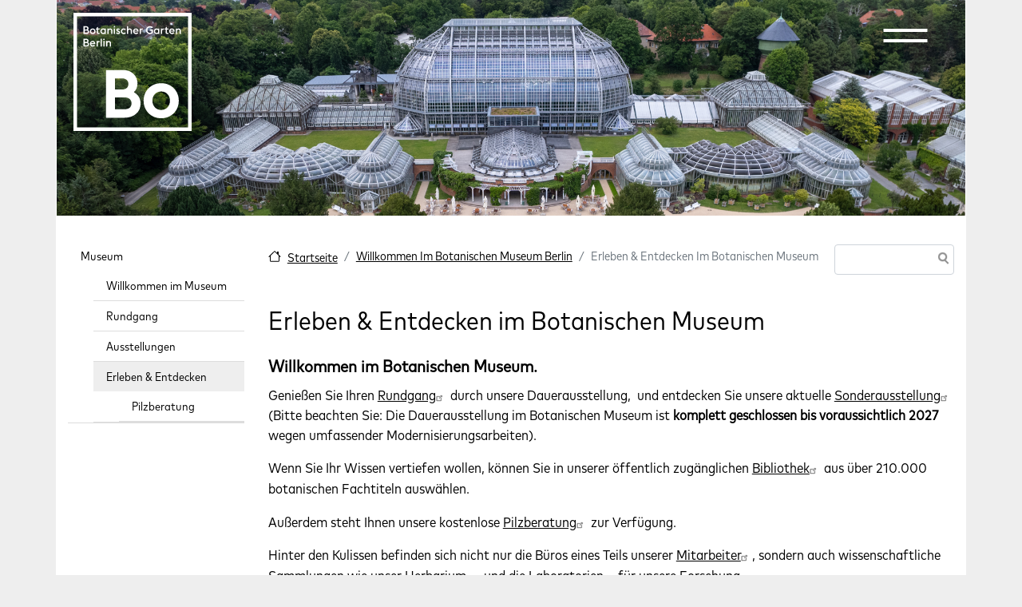

--- FILE ---
content_type: text/html; charset=UTF-8
request_url: https://www.bo.berlin/de/museum/erleben-entdecken-im-botanischen-museum
body_size: 10984
content:
<!DOCTYPE html>
<html lang="de" dir="ltr" prefix="og: https://ogp.me/ns#">
  <head>
	<meta charset="utf-8" />
<style>#block-boberlin-barrio-cheeseburgermenu, #block-boberlin-barrio-cheeseburgermenutrigger {--cheese-aside-bg-color: rgba( 36, 148, 219, 1);--cheese-aside-text-color: rgba( 255, 255, 255, 1);--cheese-main-bg-color: rgba( 255, 255, 255, 1);--cheese-main-text-color: rgba( 0, 0, 0, 1);--cheese-trigger-color: rgba( 7, 35, 176, 1);--cheese-trigger-bg-color: rgba( 67, 222, 249, 1);--cheese-scrollbar-color: rgba( 180, 245, 253, 1);}</style>
<script>var _paq = _paq || [];(function(){var u=(("https:" == document.location.protocol) ? "https://www.bgbm.org/matomo/" : "http://www.bgbm.org/matomo/");_paq.push(["setSiteId", "1"]);_paq.push(["setTrackerUrl", u+"matomo.php"]);_paq.push(["setDoNotTrack", 1]);if (!window.matomo_search_results_active) {_paq.push(["trackPageView"]);}_paq.push(["setIgnoreClasses", ["no-tracking","colorbox"]]);_paq.push(["enableLinkTracking"]);var d=document,g=d.createElement("script"),s=d.getElementsByTagName("script")[0];g.type="text/javascript";g.defer=true;g.async=true;g.src=u+"matomo.js";s.parentNode.insertBefore(g,s);})();</script>
<meta name="description" content="Willkommen im Botanischen Museum. Genießen Sie Ihren Rundgang durch unsere Dauerausstellung,  und entdecken Sie unsere aktuelle Sonderausstellung (Bitte beachten Sie: Die Dauerausstellung im Botanischen Museum ist komplett geschlossen bis voraussichtlich 2027 wegen umfassender Modernisierungsarbeiten)." />
<link rel="canonical" href="https://www.bo.berlin/de/museum/erleben-entdecken-im-botanischen-museum" />
<meta property="og:site_name" content="Botanischer Garten Berlin" />
<meta property="og:type" content="Seite einfach" />
<meta property="og:url" content="https://www.bo.berlin/de/museum/erleben-entdecken-im-botanischen-museum" />
<meta property="og:description" content="Willkommen im Botanischen Museum. Genießen Sie Ihren Rundgang durch unsere Dauerausstellung,  und entdecken Sie unsere aktuelle Sonderausstellung (Bitte beachten Sie: Die Dauerausstellung im Botanischen Museum ist komplett geschlossen bis voraussichtlich 2027 wegen umfassender Modernisierungsarbeiten)." />
<meta property="og:image" content="https://www.bo.berlin/sites/default/files/botanisches_museum.jpg" />
<meta property="og:image" content="https://www.bo.berlin/sites/default/files/botanisches_museum_dauerausstellung_algenaustellung.jpg" />
<meta property="og:image:url" content="https://www.bo.berlin/sites/default/files/botanisches_museum.jpg" />
<meta property="og:image:url" content="https://www.bo.berlin/sites/default/files/botanisches_museum_dauerausstellung_algenaustellung.jpg" />
<meta property="og:image:secure_url" content="https://www.bo.berlin/sites/default/files/botanisches_museum.jpg" />
<meta property="og:image:secure_url" content="https://www.bo.berlin/sites/default/files/botanisches_museum_dauerausstellung_algenaustellung.jpg" />
<meta property="og:image:type" content="image/jpeg" />
<meta property="og:updated_time" content="2025-12-12T10:16:06+01:00" />
<meta property="article:modified_time" content="2025-12-12T10:16:06+01:00" />
<meta name="Generator" content="Drupal 10 (https://www.drupal.org)" />
<meta name="MobileOptimized" content="width" />
<meta name="HandheldFriendly" content="true" />
<meta name="viewport" content="width=device-width, initial-scale=1, shrink-to-fit=no" />
<meta http-equiv="x-ua-compatible" content="ie=edge" />
<link rel="icon" href="/sites/default/files/favicon-32x32_0.png" type="image/png" />
<link rel="alternate" hreflang="de" href="https://www.bo.berlin/de/museum/erleben-entdecken-im-botanischen-museum" />

	<title>Erleben &amp; Entdecken im Botanischen Museum | Botanischer Garten Berlin</title>
	<link rel="stylesheet" media="all" href="/core/modules/system/css/components/align.module.css?t97ixf" />
<link rel="stylesheet" media="all" href="/core/modules/system/css/components/fieldgroup.module.css?t97ixf" />
<link rel="stylesheet" media="all" href="/core/modules/system/css/components/container-inline.module.css?t97ixf" />
<link rel="stylesheet" media="all" href="/core/modules/system/css/components/clearfix.module.css?t97ixf" />
<link rel="stylesheet" media="all" href="/core/modules/system/css/components/details.module.css?t97ixf" />
<link rel="stylesheet" media="all" href="/core/modules/system/css/components/hidden.module.css?t97ixf" />
<link rel="stylesheet" media="all" href="/core/modules/system/css/components/item-list.module.css?t97ixf" />
<link rel="stylesheet" media="all" href="/core/modules/system/css/components/js.module.css?t97ixf" />
<link rel="stylesheet" media="all" href="/core/modules/system/css/components/nowrap.module.css?t97ixf" />
<link rel="stylesheet" media="all" href="/core/modules/system/css/components/position-container.module.css?t97ixf" />
<link rel="stylesheet" media="all" href="/core/modules/system/css/components/reset-appearance.module.css?t97ixf" />
<link rel="stylesheet" media="all" href="/core/modules/system/css/components/resize.module.css?t97ixf" />
<link rel="stylesheet" media="all" href="/core/modules/system/css/components/system-status-counter.css?t97ixf" />
<link rel="stylesheet" media="all" href="/core/modules/system/css/components/system-status-report-counters.css?t97ixf" />
<link rel="stylesheet" media="all" href="/core/modules/system/css/components/system-status-report-general-info.css?t97ixf" />
<link rel="stylesheet" media="all" href="/core/modules/system/css/components/tablesort.module.css?t97ixf" />
<link rel="stylesheet" media="all" href="/modules/contrib/cheeseburger_menu/css/cheeseburger_menu.css?t97ixf" />
<link rel="stylesheet" media="all" href="/modules/contrib/ckeditor_accordion/css/accordion.frontend.css?t97ixf" />
<link rel="stylesheet" media="all" href="/modules/contrib/extlink/extlink.css?t97ixf" />
<link rel="stylesheet" media="all" href="/core/modules/layout_discovery/layouts/onecol/onecol.css?t97ixf" />
<link rel="stylesheet" media="all" href="/themes/contrib/bootstrap_barrio/css/components/variables.css?t97ixf" />
<link rel="stylesheet" media="all" href="/themes/contrib/bootstrap_barrio/css/components/user.css?t97ixf" />
<link rel="stylesheet" media="all" href="/themes/contrib/bootstrap_barrio/css/components/progress.css?t97ixf" />
<link rel="stylesheet" media="all" href="/themes/contrib/bootstrap_barrio/css/components/node.css?t97ixf" />
<link rel="stylesheet" media="all" href="//cdn.jsdelivr.net/npm/bootstrap@5.2.0/dist/css/bootstrap.min.css" />
<link rel="stylesheet" media="all" href="/themes/custom/boberlin_barrio/css/style.css?t97ixf" />
<link rel="stylesheet" media="all" href="/themes/custom/boberlin_barrio/css/colors.css?t97ixf" />
<link rel="stylesheet" media="all" href="/libraries/bootstrap/dist/css/bootstrap.min.css?t97ixf" />
<link rel="stylesheet" media="all" href="/themes/contrib/bootstrap_barrio/css/components/bootstrap-icons.css?t97ixf" />
<link rel="stylesheet" media="all" href="//use.fontawesome.com/releases/v5.13.0/css/all.css" />
<link rel="stylesheet" media="all" href="/themes/contrib/bootstrap_barrio/css/components/affix.css?t97ixf" />
<link rel="stylesheet" media="all" href="/themes/contrib/bootstrap_barrio/css/components/book.css?t97ixf" />
<link rel="stylesheet" media="all" href="/themes/contrib/bootstrap_barrio/css/components/contextual.css?t97ixf" />
<link rel="stylesheet" media="all" href="/themes/contrib/bootstrap_barrio/css/components/feed-icon.css?t97ixf" />
<link rel="stylesheet" media="all" href="/themes/contrib/bootstrap_barrio/css/components/field.css?t97ixf" />
<link rel="stylesheet" media="all" href="/themes/contrib/bootstrap_barrio/css/components/header.css?t97ixf" />
<link rel="stylesheet" media="all" href="/themes/contrib/bootstrap_barrio/css/components/help.css?t97ixf" />
<link rel="stylesheet" media="all" href="/themes/contrib/bootstrap_barrio/css/components/icons.css?t97ixf" />
<link rel="stylesheet" media="all" href="/themes/contrib/bootstrap_barrio/css/components/image-button.css?t97ixf" />
<link rel="stylesheet" media="all" href="/themes/contrib/bootstrap_barrio/css/components/item-list.css?t97ixf" />
<link rel="stylesheet" media="all" href="/themes/contrib/bootstrap_barrio/css/components/list-group.css?t97ixf" />
<link rel="stylesheet" media="all" href="/themes/contrib/bootstrap_barrio/css/components/media.css?t97ixf" />
<link rel="stylesheet" media="all" href="/themes/contrib/bootstrap_barrio/css/components/page.css?t97ixf" />
<link rel="stylesheet" media="all" href="/themes/contrib/bootstrap_barrio/css/components/search-form.css?t97ixf" />
<link rel="stylesheet" media="all" href="/themes/contrib/bootstrap_barrio/css/components/shortcut.css?t97ixf" />
<link rel="stylesheet" media="all" href="/themes/contrib/bootstrap_barrio/css/components/sidebar.css?t97ixf" />
<link rel="stylesheet" media="all" href="/themes/contrib/bootstrap_barrio/css/components/site-footer.css?t97ixf" />
<link rel="stylesheet" media="all" href="/themes/contrib/bootstrap_barrio/css/components/skip-link.css?t97ixf" />
<link rel="stylesheet" media="all" href="/themes/contrib/bootstrap_barrio/css/components/table.css?t97ixf" />
<link rel="stylesheet" media="all" href="/themes/contrib/bootstrap_barrio/css/components/tabledrag.css?t97ixf" />
<link rel="stylesheet" media="all" href="/themes/contrib/bootstrap_barrio/css/components/tableselect.css?t97ixf" />
<link rel="stylesheet" media="all" href="/themes/contrib/bootstrap_barrio/css/components/tablesort-indicator.css?t97ixf" />
<link rel="stylesheet" media="all" href="/themes/contrib/bootstrap_barrio/css/components/ui.widget.css?t97ixf" />
<link rel="stylesheet" media="all" href="/themes/contrib/bootstrap_barrio/css/components/tabs.css?t97ixf" />
<link rel="stylesheet" media="all" href="/themes/contrib/bootstrap_barrio/css/components/toolbar.css?t97ixf" />
<link rel="stylesheet" media="all" href="/themes/contrib/bootstrap_barrio/css/components/vertical-tabs.css?t97ixf" />
<link rel="stylesheet" media="all" href="/themes/contrib/bootstrap_barrio/css/components/views.css?t97ixf" />
<link rel="stylesheet" media="all" href="/themes/contrib/bootstrap_barrio/css/components/webform.css?t97ixf" />
<link rel="stylesheet" media="all" href="/themes/contrib/bootstrap_barrio/css/components/ui-dialog.css?t97ixf" />
<link rel="stylesheet" media="all" href="/themes/contrib/bootstrap_barrio/css/colors/messages/messages-white.css?t97ixf" />
<link rel="stylesheet" media="all" href="/core/../themes/contrib/bootstrap_barrio/components/breadcrumb/breadcrumb.css?t97ixf" />
<link rel="stylesheet" media="all" href="/core/../themes/contrib/bootstrap_barrio/components/menu/menu.css?t97ixf" />
<link rel="stylesheet" media="print" href="/themes/contrib/bootstrap_barrio/css/print.css?t97ixf" />
<link rel="stylesheet" media="all" href="/sites/default/files/asset_injector/css/anpassungen-5dab46fc67cfa3e9bc3dac7c07fe2225.css?t97ixf" />
<link rel="stylesheet" media="all" href="/sites/default/files/asset_injector/css/boberlin-1b53f020051505124fb2e8320c965459.css?t97ixf" />
<link rel="stylesheet" media="all" href="/sites/default/files/asset_injector/css/book_navi-15966112296ad4d4e7e4a27eda397547.css?t97ixf" />
<link rel="stylesheet" media="all" href="/sites/default/files/asset_injector/css/circle_of_life-c231e269b8c885db147fda6ce7a2ca52.css?t97ixf" />
<link rel="stylesheet" media="all" href="/sites/default/files/asset_injector/css/hidden-2fc5ce87c36df7d6f0a0b2f0e79c25cb.css?t97ixf" />
<link rel="stylesheet" media="all" href="/sites/default/files/asset_injector/css/new_header-5177343b0eeaf90d00e9332f335536de.css?t97ixf" />
<link rel="stylesheet" media="all" href="/sites/default/files/asset_injector/css/ticket_ausblenden-9b68003604825a88d255977d149136c6.css?t97ixf" />

	
	<meta name="viewport" content="width=1140, initial-scale=0.3">
	<style>
	  .container {
		width: 1140px;
		max-width: none !important;
	  }
	
	  .container .container {
		width: unset;
	  }
	</style>
	

  </head>
  <body class="layout-one-sidebar layout-sidebar-first has-featured-top page-node-1387 path-node node--type-page">
	<a href="#main-content" class="visually-hidden-focusable">
	  Direkt zum Inhalt
	</a>
	
	  <div class="dialog-off-canvas-main-canvas" data-off-canvas-main-canvas>
    
<div id="page-wrapper">
  <div id="page">
    <header id="header" class="header" role="banner" aria-label="Kopfzeile der Website">


<div id="boHeader" class="container">
  <div id="boHeaderLeft">
    <div id="boHeaderLeftFU">
        <div id="block-fulogo" class="block-content-basic block block-block-content block-block-contenteed7f91e-c65b-4453-999e-487b28a3f084">
  
    
      <div class="content">
        <div class="layout layout--onecol">
    <div  class="layout__region layout__region--content">
      <div class="block block-layout-builder block-field-blockblock-contentbasicbody">
  
    
      <div class="content">
      
            <div class="clearfix text-formatted field field--name-body field--type-text-with-summary field--label-hidden field__item"><p><a href="http://www.fu-berlin.de/" target="_blank"><img src="https://www.bgbm.org/themes/custom/boberlin_barrio/images/logo_fu.png" alt="Logo Freie Universität Berlin"></a></p>
</div>
      
    </div>
  </div>

    </div>
  </div>

    </div>
  </div>


    </div>
      <div id="boHeaderLeftBo">
        
      </div>  
  </div>
  <div id="boHeaderRight">
    <div id="boHeaderRightNavi">
      
    </div>
    <div id="boHeaderRightExit">
        <section class="row region region-header-form">
    <div id="block-boberlin-barrio-logo" class="block-content-basic block block-block-content block-block-contentd24afd9f-617d-43bc-9862-b8af1b46b783">
  
    
      <div class="content">
        <div class="layout layout--onecol">
    <div  class="layout__region layout__region--content">
      <div class="block block-layout-builder block-field-blockblock-contentbasicbody">
  
    
      <div class="content">
      
            <div class="clearfix text-formatted field field--name-body field--type-text-with-summary field--label-hidden field__item"><svg class="logo-bo" role="img" viewBox="0 0 2048 2048" aria-labelledby="logo-bo"><g pointer-events="bounding-box"><a href="https://bo.berlin"><title id="logo-bo">Botanischer Garten Berlin</title><g fill="#fff" fill-rule="evenodd"><path d="M0 2048h2048V0H0v2048zm61.759-61.795h1924.446V61.759H61.759v1924.446z" /><path d="M565.41 584.782h21.004v-60.186c3.813-11.293 12.052-16.834 22.768-16.834 14.128 0 21.781 11.1 21.781 21.397v55.623h21.013v-55.98c0-24.661-15.087-41.075-38.788-41.075-9.94 0-20.09 3.256-26.774 10.488v-8.96H565.41v95.527zm-47.777 0h21.003v-95.528h-21.003v95.528zm0-114.08h21.013c2.276-2.67 3.447-5.926 3.447-9.154 0-7.654-6.319-13.945-13.936-13.945-7.653 0-13.944 6.291-13.944 13.945 0 3.612 1.335 6.675 3.42 9.153zm-47.769 114.08h21.004V449.14h-21.004v135.642zm-70.125 0h21.013v-64.219c4.197-8.019 12.015-11.466 21.004-11.466 4.005 0 7.653.393 10.515 1.335v-21.955a41.11 41.11 0 00-6.867-.558c-10.323 0-18.562 3.43-24.652 10.69v-9.355h-21.013v95.528zm-68.031-77.77c12.61 0 21.598 6.51 24.076 19.504H306.67c3.448-12.052 13.744-19.504 25.037-19.504zm1.893 79.297c16.834 0 30.778-7.069 38.98-16.606l-14.127-15.115c-4.956 5.569-13.387 10.909-24.853 10.909-14.33 0-25.402-9.18-27.515-22.76H378.9v-5.733c-1.335-30.577-19.111-49.277-45.656-49.277-27.908 0-48.948 21.37-48.948 49.277 0 27.935 21.04 49.305 49.305 49.305zm-137.197-80.047v-36.704h22.924c13.579 0 20.483 8.403 20.483 18.334 0 10.35-6.904 18.37-20.483 18.37h-22.924zm0 57.9v-39.008h29.828c15.27 0 22.732 8.595 22.732 19.696 0 11.1-7.462 19.312-22.732 19.312h-29.828zm-22.156 20.62h51.984c26.179 0 45.07-15.28 45.07-38.981 0-16.807-9.153-27.88-21.753-33.22 8.01-5.734 12.573-14.164 12.573-26.38 0-20.09-15.252-37.061-39.932-37.061h-47.942v135.642zM1774.084 368.074h21.004V307.89c3.813-11.293 12.052-16.835 22.732-16.835 14.164 0 21.818 11.101 21.818 21.397v55.623h20.985v-55.98c0-24.651-15.088-41.074-38.761-41.074-9.967 0-20.09 3.255-26.774 10.497v-8.96h-21.004v95.517zm-68.031-77.77c12.6 0 21.589 6.511 24.067 19.505h-49.113c3.457-12.043 13.753-19.504 25.046-19.504zm1.893 79.297c16.834 0 30.77-7.059 38.98-16.605l-14.136-15.106c-4.947 5.56-13.378 10.9-24.844 10.9-14.329 0-25.402-9.18-27.524-22.76h72.823v-5.733c-1.335-30.578-19.12-49.277-45.665-49.277-27.908 0-48.939 21.37-48.939 49.277 0 27.935 21.031 49.304 49.305 49.304zm-124.377-78.345h13.945v47.795c0 18.142 10.872 29.023 29.215 29.023h18.525V348.79h-13.185c-10.882 0-13.552-4.399-13.552-14.137v-43.397h24.46l4.59-18.7h-29.05V243.89l-21.003 10.323v18.343h-18.535l4.59 18.7zm-68.425 76.818h21.013v-64.218c4.197-8.01 12.015-11.467 21.004-11.467 4.005 0 7.654.394 10.516 1.345V271.77c-2.113-.357-4.39-.549-6.867-.549-10.324 0-18.535 3.42-24.653 10.68v-9.345h-21.013v95.518zm-73.207-18.507c-16.248 0-27.706-12.628-27.706-29.27 0-16.606 11.458-29.243 27.707-29.243 10.524 0 20.29 5.176 25.438 12.994v32.498c-5.148 7.845-14.914 13.02-25.438 13.02zm25.44 18.507h21.003v-95.518h-21.004v7.068c-6.684-5.349-15.472-8.604-25.63-8.604-28.274 0-49.086 21.37-49.086 49.277 0 27.935 20.812 49.304 49.085 49.304 10.16 0 18.947-3.054 25.631-8.403v6.876zm-141.413 1.527c19.12 0 37.262-6.483 49.862-17.355v-63.633h-49.66l-9.766 21.36h37.28v31.364c-7.654 4.783-17.776 7.26-27.716 7.26-26.764 0-46.826-21.204-46.826-48.362 0-27.121 20.062-48.353 46.826-48.353 13.387 0 26.774 5.367 35.15 14.356l14.328-15.691c-12.408-12.967-30.166-19.65-49.478-19.65-38.423 0-69.366 30.165-69.366 69.338 0 39.182 30.943 69.366 69.366 69.366zm-177.32-1.527h20.976v-64.218c4.206-8.01 12.052-11.467 21.04-11.467 4.005 0 7.645.394 10.516 1.345V271.77c-2.112-.357-4.398-.549-6.904-.549-10.323 0-18.525 3.42-24.652 10.68v-9.345h-20.976v95.518zm-68.06-77.77c12.629 0 21.617 6.511 24.095 19.505h-49.112c3.42-12.043 13.743-19.504 25.018-19.504zm1.921 79.297c16.834 0 30.77-7.059 38.981-16.605l-14.137-15.106c-4.983 5.56-13.386 10.9-24.844 10.9-14.329 0-25.402-9.18-27.523-22.76h72.823v-5.733c-1.336-30.578-19.12-49.277-45.693-49.277-27.88 0-48.911 21.37-48.911 49.277 0 27.935 21.03 49.304 49.304 49.304zm-154.954-1.527h20.976V307.89c3.84-11.293 12.052-16.835 22.76-16.835 14.164 0 21.79 11.101 21.79 21.397v55.623h21.004v-55.98c0-24.651-15.079-41.074-38.79-41.074-9.93 0-20.061 3.255-26.764 10.497v-49.085h-20.976v135.642zm-56.601 1.527c15.307 0 27.715-6.282 36.512-15.828l-14.33-14.722c-4.983 5.734-12.243 10.132-22.182 10.132-16.25 0-27.707-12.244-27.707-28.886 0-16.606 11.458-28.85 27.707-28.85 9.94 0 17.2 4.399 22.183 10.123l14.329-14.713c-8.797-9.546-21.205-15.837-36.512-15.837-28.265 0-49.277 21.37-49.277 49.277 0 27.935 21.012 49.304 49.277 49.304zm-97.247 0c20.254 0 34.199-11.63 34.199-28.465 0-14.914-8.989-23.317-25.018-29.626l-6.895-2.478c-8.988-3.621-12.244-6.676-12.244-11.66 0-4.781 4.984-7.653 10.543-7.653 6.127 0 10.717 2.67 13.945 8.605l15.472-10.69c-7.069-11.85-17.566-16.614-29.81-16.614-17.776 0-30.742 11.467-30.742 26.938 0 12.994 7.04 23.125 23.29 29.435l6.675 2.67c8.824 3.255 12.829 6.483 12.829 12.052 0 5.148-4.984 8.787-12.244 8.787-9.574 0-14.914-4.39-19.504-12.235l-16.03 11.458c7.819 13.36 20.428 19.476 35.534 19.476zm-73.563-1.527h21.003v-95.518H700.14v95.518zm0-114.08h21.003c2.286-2.67 3.42-5.926 3.42-9.153 0-7.654-6.282-13.945-13.908-13.945-7.653 0-13.944 6.291-13.944 13.945 0 3.612 1.335 6.675 3.429 9.153zm-111.41 114.08h21.003V307.89c3.813-11.293 12.052-16.835 22.76-16.835 14.136 0 21.79 11.101 21.79 21.397v55.623h21.003v-55.98c0-24.651-15.078-41.074-38.78-41.074-9.939 0-20.098 3.255-26.773 10.497v-8.96h-21.004v95.517zm-73.18-18.507c-16.25 0-27.743-12.628-27.743-29.27 0-16.606 11.494-29.243 27.743-29.243 10.488 0 20.254 5.176 25.402 12.994v32.498c-5.148 7.845-14.914 13.02-25.402 13.02zm25.402 18.507h21.004v-95.518h-21.004v7.068c-6.675-5.349-15.472-8.604-25.594-8.604-28.301 0-49.113 21.37-49.113 49.277 0 27.935 20.812 49.304 49.113 49.304 10.122 0 18.919-3.054 25.594-8.403v6.876zm-149.806-76.818h13.935v47.795c0 18.142 10.881 29.023 29.215 29.023h18.535V348.79h-13.158c-10.909 0-13.58-4.399-13.58-14.137v-43.397h24.461l4.59-18.7h-29.05V243.89l-21.013 10.323v18.343h-18.526l4.59 18.7zM333.794 369.6c28.301 0 49.506-21.37 49.506-49.304 0-27.908-21.205-49.277-49.506-49.277-28.492 0-49.469 21.37-49.469 49.277 0 27.935 20.977 49.304 49.47 49.304zm0-20.034c-16.44 0-27.907-12.628-27.907-29.27 0-16.606 11.466-29.243 27.907-29.243 16.25 0 27.908 12.637 27.908 29.243 0 16.642-11.659 29.27-27.908 29.27zm-137.397-60.012V252.85h22.933c13.579 0 20.473 8.412 20.473 18.343 0 10.342-6.894 18.36-20.473 18.36h-22.933zm0 57.9v-39.009h29.827c15.28 0 22.732 8.596 22.732 19.697 0 11.1-7.452 19.312-22.732 19.312h-29.827zm-22.147 20.62h51.974c26.189 0 45.08-15.28 45.08-38.982 0-16.806-9.153-27.88-21.762-33.22 8.019-5.733 12.582-14.164 12.582-26.38 0-20.09-15.252-37.06-39.932-37.06H174.25v135.641zM1520.527 1219.663c-173.873 0-304.98 130.65-304.98 303.874 0 173.251 131.107 303.891 304.98 303.891 173.901 0 305.035-130.64 305.035-303.891 0-173.224-131.134-303.874-305.035-303.874m152.385 303.874c0 92.875-64.072 160.257-152.385 160.257-88.257 0-152.33-67.382-152.33-160.257 0-92.848 64.073-160.24 152.33-160.24 88.313 0 152.385 67.392 152.385 160.24M1046.08 1376.259c42.164-37.143 63.515-88.56 63.515-153.116 0-134.18-104.534-231.59-248.552-231.59H565.06v826.827h319.71c164.29 0 279.039-99.88 279.039-242.892 0-88.34-42.611-159.882-117.73-199.23m-201.98-47.063H721.111v-191.787H844.1c65.791 0 108.302 37.637 108.302 95.921 0 59.134-41.487 95.866-108.302 95.866m40.673 342.186h-163.66v-205.319h163.66c76.297 0 121.843 38.807 121.843 103.775 0 64.53-44.403 101.544-121.843 101.544" /></g></a></g></svg></div>
      
    </div>
  </div>

    </div>
  </div>

    </div>
  </div>
<div id="block-boberlin-barrio-headermenulinks" class="block-content-basic block block-block-content block-block-contentc44a1648-f28b-4ba3-9383-1b5304fe19af">
  
    
      <div class="content">
        <div class="layout layout--onecol">
    <div  class="layout__region layout__region--content">
      <div class="block block-layout-builder block-field-blockblock-contentbasicbody">
  
    
      <div class="content">
      
            <div class="clearfix text-formatted field field--name-body field--type-text-with-summary field--label-hidden field__item"><ul class="clearfix nav" data-component-id="bootstrap_barrio:menu">
<li class="nav-item menu-item--collapsed"><a class="nav-link nav-link--de-ihre-ansprechpartnerinnen" href="https://bo.berlin/de/ihre-ansprechpartnerinnen" title="Kontakt" data-drupal-link-system-path="node/1581">Kontakt</a></li>
<li class="nav-item menu-item--collapsed"><a class="nav-link nav-link--de-press" href="https://bo.berlin/de/press" title="Zum Pressebereich" data-drupal-link-system-path="node/1128">Presse</a></li>
</ul>
</div>
      
    </div>
  </div>

    </div>
  </div>

    </div>
  </div>
<div class="language-switcher-language-url block block-language block-language-blocklanguage-interface" id="block-sprachumschalter" role="navigation">
  
    
      <div class="content">
      

  <nav class="links nav links-inline"><span hreflang="de" data-drupal-link-system-path="node/1387" class="de nav-link is-active" aria-current="page"><a href="/de/museum/erleben-entdecken-im-botanischen-museum" class="language-link is-active" hreflang="de" data-drupal-link-system-path="node/1387" aria-current="page">DE</a></span><span hreflang="en" data-drupal-link-system-path="node/1387" class="en nav-link"><a href="/en/node/1387" class="language-link" hreflang="en" data-drupal-link-system-path="node/1387">EN</a></span></nav>

    </div>
  </div>
<div style="display: none;" class="block-cheeseburgermenu-container block-cheeseburgermenu-container--with-navigation block block-cheeseburger-menu" id="block-boberlin-barrio-cheeseburgermenu">
  
    
      <div class="content">
      	<div class="cheeseburger-menu__side-menu">
		<div class="cheeseburger-menu__side-trigger" data-cheeseburger-close="true"><?xml version="1.0" encoding="utf-8"?>
<!-- Generator: Adobe Illustrator 19.1.0, SVG Export Plug-In . SVG Version: 6.00 Build 0)  -->
<svg version="1.1" xmlns="http://www.w3.org/2000/svg" xmlns:xlink="http://www.w3.org/1999/xlink" x="0px" y="0px" width="24px"
	 height="24px" viewBox="0 0 24 24" enable-background="new 0 0 24 24" xml:space="preserve">
<g id="Bounding_Boxes">
	<path fill="none" d="M0,0h24v24H0V0z"/>
</g>
<g id="Rounded">
	<path d="M18.3,5.71L18.3,5.71c-0.39-0.39-1.02-0.39-1.41,0L12,10.59L7.11,5.7c-0.39-0.39-1.02-0.39-1.41,0l0,0
		c-0.39,0.39-0.39,1.02,0,1.41L10.59,12L5.7,16.89c-0.39,0.39-0.39,1.02,0,1.41h0c0.39,0.39,1.02,0.39,1.41,0L12,13.41l4.89,4.89
		c0.39,0.39,1.02,0.39,1.41,0l0,0c0.39-0.39,0.39-1.02,0-1.41L13.41,12l4.89-4.89C18.68,6.73,18.68,6.09,18.3,5.71z"/>
</g>
</svg>
</div>

		      						</div>

<div class="cheeseburger-menu__main-navigation-area">
				<div  data-cheeseburger-id="menu-menu-hauptmenu-de" >
						<ul
				class="cheeseburger-menu__mainmenu">
															<li  class="menu-link cheeseburger-menu__item menu-hauptmenu-de__item cheeseburger-menu__item--is-expanded" data-cheeseburger-default-expand="">
					<a class="cheeseburger-menu__item-label" href="/de/ihr-besuch/oeffnungszeiten-und-ticketkauf">
				<span>Ihr Besuch</span>
			</a>
		
			</li>

											<li  class="menu-link cheeseburger-menu__item menu-hauptmenu-de__item cheeseburger-menu__item--is-expanded" data-cheeseburger-default-expand="">
					<a class="cheeseburger-menu__item-label" href="/de/aktuelles">
				<span>Aktuelles</span>
			</a>
		
			</li>

											<li  class="menu-link cheeseburger-menu__item menu-hauptmenu-de__item cheeseburger-menu__item--is-expanded" data-cheeseburger-default-expand="">
					<a class="cheeseburger-menu__item-label" href="/de/garten/willkommen-im-garten">
				<span>Garten</span>
			</a>
		
			</li>

											<li  class="menu-link cheeseburger-menu__item menu-hauptmenu-de__item cheeseburger-menu__item--is-expanded in-active-trail" data-cheeseburger-default-expand="">
					<a class="cheeseburger-menu__item-label" href="/de/willkommen-im-botanischen-museum-berlin">
				<span>Museum</span>
			</a>
		
			</li>

											<li  class="menu-link cheeseburger-menu__item menu-hauptmenu-de__item cheeseburger-menu__item--is-expanded" data-cheeseburger-default-expand="">
					<a class="cheeseburger-menu__item-label" href="/de/forschung">
				<span>Wissenschaft</span>
			</a>
		
			</li>

							</ul>
		</div>
	</div>


    </div>
  </div>
<div id="block-boberlin-barrio-cheeseburgermenutrigger" class="block block-cheeseburger-menu block-cheeseburger-menu-trigger">
  
    
      <div class="content">
      <div class="block-cheeseburgermenu__trigger-element" data-cheeseburger-id="block-boberlin-barrio-cheeseburgermenu">
    <span></span>
    <span></span>
    <span></span>
</div>

    </div>
  </div>

  </section>

    </div>
  </div>
</div>



                        <nav class="navbar navbar-dark bg-transparent" id="navbar-top">
                    <div class="container">
                        
              
                                  </div>
                    </nav>
                <nav class="navbar navbar-dark bg-transparent navbar-expand-sm" id="navbar-main">
                    <div class="container">
                      
                          <button class="navbar-toggler collapsed" type="button" data-bs-toggle="collapse" data-bs-target="#CollapsingNavbar" aria-controls="CollapsingNavbar" aria-expanded="false" aria-label="Toggle navigation"><span class="navbar-toggler-icon"></span></button>
              <div class="collapse navbar-collapse justify-content-end" id="CollapsingNavbar">
                                
                                  <div class="form-inline navbar-form justify-content-end">
                   
                  </div>
                                	            </div>
                                            </div>
                  </nav>
          </header>
          <div class="highlighted container">
        <aside class="container section clearfix" role="complementary">
            <div data-drupal-messages-fallback class="hidden"></div>


        </aside>
      </div>
                      <div class="featured-top">
          <aside class="featured-top__inner section container clearfix" role="complementary">
              <section class="row region region-featured-top">
    <div id="block-boberlin-barrio-header1" class="block-content-basic block block-block-content block-block-content0c3a1702-c52a-47b5-8330-cb12fa1198ab">
  
    
      <div class="content">
        <div class="layout layout--onecol">
    <div  class="layout__region layout__region--content">
      <div class="block block-layout-builder block-field-blockblock-contentbasicbody">
  
    
      <div class="content">
      
            <div class="clearfix text-formatted field field--name-body field--type-text-with-summary field--label-hidden field__item"><p><img src="https://www.bgbm.org/sites/default/files/2025-01/DJI_0320-cBO-FotoJonAJuarez_0_0.jpeg" width="1920" height="1279" alt="Gewächshäuser aus der Vogelperspektive  " loading="lazy"></p>
</div>
      
    </div>
  </div>

    </div>
  </div>

    </div>
  </div>

  </section>

          </aside>
        </div>
              <div id="main-wrapper" class="layout-main-wrapper clearfix">
              <div id="main" class="container">
          
          <div class="row row-offcanvas row-offcanvas-left clearfix">
              <main class="main-content col" id="content" role="main">
                <section class="section">
                  <a href="#main-content" id="main-content" tabindex="-1"></a>
                    <div id="block-boberlin-barrio-breadcrumbs" class="block block-system block-system-breadcrumb-block">
  
    
      <div class="content">
      
  <nav role="navigation" aria-label="breadcrumb" style="">
  <ol class="breadcrumb">
            <li class="breadcrumb-item">
        <a href="/de">Startseite</a>
      </li>
                <li class="breadcrumb-item">
        <a href="/de/willkommen-im-botanischen-museum-berlin">Willkommen Im Botanischen Museum Berlin</a>
      </li>
                <li class="breadcrumb-item active">
        Erleben &amp; Entdecken Im Botanischen Museum
      </li>
        </ol>
</nav>


    </div>
  </div>
<div class="search-block-form block block-search block-search-form-block" data-drupal-selector="search-block-form" id="block-boberlin-barrio-search-form-footer" role="search">
  
    
    <div class="content container-inline">
        <div class="content container-inline">
      <form action="/de/search/node" method="get" id="search-block-form" accept-charset="UTF-8" class="search-form search-block-form form-row">
  




        
  <div class="js-form-item js-form-type-search form-type-search js-form-item-keys form-item-keys form-no-label mb-3">
          <label for="edit-keys" class="visually-hidden">Suche</label>
                    <input title="Die Begriffe eingeben, nach denen gesucht werden soll." data-drupal-selector="edit-keys" type="search" id="edit-keys" name="keys" value="" size="15" maxlength="128" class="form-search form-control" />

                      </div>
<div data-drupal-selector="edit-actions" class="form-actions js-form-wrapper form-wrapper mb-3" id="edit-actions"><button data-drupal-selector="edit-submit" type="submit" id="edit-submit" value="Suche" class="button js-form-submit form-submit btn btn-outline-primary">Suche</button>
</div>

</form>

    </div>
  
  </div>
</div>
<div id="block-boberlin-barrio-page-title" class="block block-core block-page-title-block">
  
    
      <div class="content">
      
  <h1 class="title"><span>
  Erleben &amp; Entdecken im Botanischen Museum
</span>
</h1>


    </div>
  </div>
<div id="block-boberlin-barrio-content" class="block block-system block-system-main-block">
  
    
      <div class="content">
      

<article data-history-node-id="1387" class="node node--type-page node--view-mode-full clearfix">
  <header>
    
        
      </header>
  <div class="node__content clearfix">
    
  <div class="clearfix text-formatted field field--name-body field--type-text-with-summary field--label-visually_hidden">
    <div class="field__label visually-hidden">Body</div>
              <div class="field__item"><h3><span style="line-height:1.538em;"><strong>Willkommen im Botanischen Museum.</strong></span></h3>
<p>Genießen Sie Ihren <a href="http://www.bgbm.org/de/ausstellungen/rundgang">Rundgang</a> durch unsere Dauerausstellung, &nbsp;und entdecken Sie unsere aktuelle <a href="https://www.bgbm.org/de/museum/ausstellungen">Sonderausstellung</a> (Bitte beachten Sie: Die Dauerausstellung im Botanischen Museum ist<strong> komplett geschlossen bis voraussichtlich 2027</strong> wegen umfassender Modernisierungsarbeiten).</p>
<p><span style="line-height:1.538em;">Wenn Sie Ihr Wissen vertiefen wollen, können Sie in unserer öffentlich zugänglichen</span> <a href="http://www.bgbm.org/de/wissenschaft/bibliothek-am-bgbm" target="_blank">Bibliothek</a><span style="line-height:1.538em;"> aus über 210.000 botanischen Fachtiteln auswählen.</span></p>
<p>Außerdem steht Ihnen unsere kostenlose <a href="http://www.bgbm.org/de/Pilzberatung" target="_blank">Pilzberatung</a> zur Verfügung.</p>
<p><span style="line-height:1.538em;">Hinter den Kulissen befinden sich nicht nur die Büros eines Teils unserer </span><a href="http://www.bgbm.org/de/mitarbeiter_innen-alphabetisch" target="_blank">Mitarbeiter</a>,<span style="line-height:1.538em;"> sondern auch wissenschaftliche Sammlungen wie unser </span><a href="http://www.bgbm.org/de/herbarium" target="_blank">Herbarium</a> &nbsp;<span style="line-height:1.538em;">und die </span><a href="http://www.bgbm.org/de/labore" target="_blank">Laboratorien</a><span style="line-height:1.538em;"> für unsere </span><a href="http://www.bgbm.org/de/forschung" target="_blank">Forschung</a>.</p>
</div>
          </div>



  </div>
</article>

    </div>
  </div>


                </section>
              </main>
                          <div class="sidebar_first sidebar col-md-3 order-first" id="sidebar_first">
                <aside class="section" role="complementary">
                    <nav role="navigation" aria-labelledby="block-hauptmenude-menu" id="block-hauptmenude" class="bg-white block block-menu navigation menu--menu-hauptmenu-de">
            
  <h2 class="visually-hidden" id="block-hauptmenude-menu">Hauptmenu DE</h2>
  

        
                  <ul class="clearfix nav" data-component-id="bootstrap_barrio:menu">
                    <li class="nav-item menu-item--expanded active">
                <a href="/de/willkommen-im-botanischen-museum-berlin" title="Botanisches Museum" class="nav-link active nav-link--de-willkommen-im-botanischen-museum-berlin" data-drupal-link-system-path="node/1423">Museum</a>
                                    <ul class="menu">
                    <li class="nav-item">
                <a href="/de/willkommen-im-botanischen-museum-berlin" title="Willkommen im Museum" class="nav-link nav-link--de-willkommen-im-botanischen-museum-berlin" data-drupal-link-system-path="node/1423">Willkommen im Museum</a>
              </li>
                <li class="nav-item">
                <a href="/de/museum/rundgang-durch-das-museum" title="zur Dauerausstellung" class="nav-link nav-link--de-museum-rundgang-durch-das-museum" data-drupal-link-system-path="node/2473">Rundgang</a>
              </li>
                <li class="nav-item menu-item--collapsed">
                <a href="/de/museum/ausstellungen-exhibitions" title="Überblick über unsere Ausstellungen" class="nav-link nav-link--de-museum-ausstellungen-exhibitions" data-drupal-link-system-path="node/1256">Ausstellungen</a>
              </li>
                <li class="nav-item menu-item--expanded active">
                <a href="/de/museum/erleben-entdecken-im-botanischen-museum" title="Erleben &amp; Entdecken" class="is-active nav-link active nav-link--de-museum-erleben-entdecken-im-botanischen-museum" data-drupal-link-system-path="node/1387">Erleben &amp; Entdecken</a>
                                    <ul class="menu">
                    <li class="nav-item">
                <a href="/de/ihr-besuch/kostenlose-pilzberatung-im-botanischen-garten" title="Pilzberatung" class="nav-link nav-link--de-ihr-besuch-kostenlose-pilzberatung-im-botanischen-garten" data-drupal-link-system-path="node/1144">Pilzberatung</a>
              </li>
        </ul>
  
              </li>
        </ul>
  
              </li>
        </ul>
  



  </nav>


                </aside>
              </div>
                                  </div>
        </div>
          </div>
        <footer class="site-footer">
              <div class="container">
                                <div class="site-footer__bottom">
                <section class="row region region-footer-fifth">
    <nav role="navigation" aria-labelledby="block-sekundarmenude-2-menu" id="block-sekundarmenude-2" class="block block-menu navigation menu--menu-secondary-menu">
            
  <h2 class="visually-hidden" id="block-sekundarmenude-2-menu">Sekundärmenu DE</h2>
  

        
                  <ul class="clearfix nav" data-component-id="bootstrap_barrio:menu">
                    <li class="nav-item">
                <a href="https://www.bo.berlin" title="Zur Startseite" class="nav-link nav-link-https--wwwboberlin">Startseite</a>
              </li>
                <li class="nav-item menu-item--collapsed">
                <a href="/de/ueber-uns" title="Über uns" class="nav-link nav-link--de-ueber-uns" data-drupal-link-system-path="node/1081">Über uns</a>
              </li>
                <li class="nav-item menu-item--collapsed">
                <a href="/de/ihre-ansprechpartnerinnen" title="Kontakt" class="nav-link nav-link--de-ihre-ansprechpartnerinnen" data-drupal-link-system-path="node/1581">Kontakt</a>
              </li>
                <li class="nav-item menu-item--collapsed">
                <a href="/de/press" title="Zum Pressebereich" class="nav-link nav-link--de-press" data-drupal-link-system-path="node/1128">Presse</a>
              </li>
                <li class="nav-item">
                <a href="/de/impressum" title="Impressum" class="nav-link nav-link--de-impressum" data-drupal-link-system-path="node/90">Impressum</a>
              </li>
                <li class="nav-item">
                <a href="/de/datenschutzerklaerung" class="nav-link nav-link--de-datenschutzerklaerung" data-drupal-link-system-path="node/4244">Datenschutzerklärung</a>
              </li>
        </ul>
  



  </nav>
<div id="block-boberlin-barrio-footerlogos" class="block-content-basic block block-block-content block-block-content741f2a11-0114-4322-8c38-3f007efbb6ac">
  
    
      <div class="content">
        <div class="layout layout--onecol">
    <div  class="layout__region layout__region--content">
      <div class="block block-layout-builder block-field-blockblock-contentbasicbody">
  
    
      <div class="content">
      
            <div class="clearfix text-formatted field field--name-body field--type-text-with-summary field--label-hidden field__item"><ul class="list__logos">
<li>&nbsp; &nbsp;<a href="https://www.bo.berlin"><img src="https://www.bgbm.org/sites/default/files/2025-06/bo_logo-small-online_rgb-white.png" alt="Bo Berlin Logo Weiß" width="170" height="61" loading="lazy"></a> &nbsp; &nbsp; &nbsp; &nbsp; &nbsp; &nbsp; &nbsp; &nbsp; &nbsp;<a href="https://www.fu-berlin.de/"><img src="https://www.bgbm.org/sites/default/files/2025-06/fu-logo-weiss-RGB-p.png" alt="FU Berlin Logo Weiß" width="170" height="57" loading="lazy"></a></li>
</ul>
</div>
      
    </div>
  </div>

    </div>
  </div>

    </div>
  </div>
<div id="block-boberlin-barrio-footersocials" class="block-content-basic block block-block-content block-block-content2ff1c783-765f-4703-9cd6-e6de7c0f1367">
  
    
      <div class="content">
        <div class="layout layout--onecol">
    <div  class="layout__region layout__region--content">
      <div class="block block-layout-builder block-field-blockblock-contentbasicbody">
  
    
      <div class="content">
      
            <div class="clearfix text-formatted field field--name-body field--type-text-with-summary field--label-hidden field__item"><ul class="footer__list-icon">
<li>&nbsp; &nbsp;<a href="https://www.instagram.com/botanicgardenberlin" target="_blank"><img src="https://www.bgbm.org/sites/default/files/2025-06/instagram.PNG" alt="Instagram Logo" width="32" height="32" loading="lazy"></a> &nbsp; &nbsp;<a href="https://www.facebook.com/BotanischerGartenBerlin" target="_blank"><img src="https://www.bgbm.org/sites/default/files/2025-06/facebook.PNG" alt="Facebook Logo" width="32" height="32" loading="lazy"></a></li>
</ul>
</div>
      
    </div>
  </div>

    </div>
  </div>

    </div>
  </div>

  </section>

            </div>
                  </div>
          </footer>
  </div>
</div>

  </div>

	
	<script type="application/json" data-drupal-selector="drupal-settings-json">{"path":{"baseUrl":"\/","pathPrefix":"de\/","currentPath":"node\/1387","currentPathIsAdmin":false,"isFront":false,"currentLanguage":"de"},"pluralDelimiter":"\u0003","suppressDeprecationErrors":true,"matomo":{"disableCookies":false,"trackColorbox":false,"trackMailto":true},"data":{"extlink":{"extTarget":false,"extTargetNoOverride":false,"extNofollow":false,"extNoreferrer":true,"extFollowNoOverride":false,"extClass":"ext","extLabel":"(Link ist extern)","extImgClass":false,"extSubdomains":true,"extExclude":"","extInclude":"","extCssExclude":"","extCssExplicit":"","extAlert":false,"extAlertText":"Dieser Link f\u00fchrt Sie zu einer externen Website. Wir sind nicht f\u00fcr deren Inhalte verantwortlich.","mailtoClass":"mailto","mailtoLabel":"(Link sendet E-Mail)","extUseFontAwesome":false,"extIconPlacement":"append","extFaLinkClasses":"fa fa-external-link","extFaMailtoClasses":"fa fa-envelope-o","whitelistedDomains":[]}},"ckeditorAccordion":{"accordionStyle":{"collapseAll":null,"keepRowsOpen":null,"animateAccordionOpenAndClose":1,"openTabsWithHash":1,"allowHtmlInTitles":0}},"ajaxTrustedUrl":{"\/de\/search\/node":true},"user":{"uid":0,"permissionsHash":"8f160e8c8a8de9b91a9d97b66ddd115d10e3a8eddf64fdefb9074ce500fae549"}}</script>
<script src="/core/assets/vendor/jquery/jquery.min.js?v=3.7.1"></script>
<script src="/core/assets/vendor/once/once.min.js?v=1.0.1"></script>
<script src="/sites/default/files/languages/de_X1sbfqeDr5s1uLrj6qtOddauR1MRzXKtiC0RX8fi4VA.js?t97ixf"></script>
<script src="/core/misc/drupalSettingsLoader.js?v=10.6.2"></script>
<script src="/core/misc/drupal.js?v=10.6.2"></script>
<script src="/core/misc/drupal.init.js?v=10.6.2"></script>
<script src="/sites/default/files/asset_injector/js/matomo_tracking_code-223cfc7c6d258cc92c28acd6616650ba.js?t97ixf"></script>
<script src="/sites/default/files/asset_injector/js/new_header-068a045eb2d3e7f83823d9470172cdf7.js?t97ixf"></script>
<script src="/sites/default/files/asset_injector/js/toggle_filter-c1c6cf3a7db29f13c2218b8d9f7c0ce0.js?t97ixf"></script>
<script src="/sites/default/files/asset_injector/js/tour_datum_vereinfachen-21112aa53acc71bc6211a86b9cd45e67.js?t97ixf"></script>
<script src="/sites/default/files/asset_injector/js/tour_termin_vereinfachen-5edc0938576de6433479bcc708898a84.js?t97ixf"></script>
<script src="//cdn.jsdelivr.net/npm/bootstrap@5.2.0/dist/js/bootstrap.bundle.min.js"></script>
<script src="/themes/custom/boberlin_barrio/js/global.js?v=10.6.2"></script>
<script src="/libraries/bootstrap/dist/js/bootstrap.bundle.min.js?t97ixf"></script>
<script src="/themes/contrib/bootstrap_barrio/js/barrio.js?v=10.6.2"></script>
<script src="/modules/contrib/cheeseburger_menu/js/cheeseburger_menu.js?v=1.x"></script>
<script src="/modules/contrib/ckeditor_accordion/js/accordion.frontend.min.js?t97ixf"></script>
<script src="/core/misc/debounce.js?v=10.6.2"></script>
<script src="/core/misc/form.js?v=10.6.2"></script>
<script src="/modules/contrib/extlink/extlink.js?v=10.6.2"></script>
<script src="/modules/contrib/matomo/js/matomo.js?t97ixf"></script>

  </body>
</html>


--- FILE ---
content_type: text/css
request_url: https://www.bo.berlin/sites/default/files/asset_injector/css/ticket_ausblenden-9b68003604825a88d255977d149136c6.css?t97ixf
body_size: 78
content:
.views-field.views-field-nothing:first-of-type {
    display: none;
}

--- FILE ---
content_type: application/javascript
request_url: https://www.bo.berlin/sites/default/files/asset_injector/js/tour_datum_vereinfachen-21112aa53acc71bc6211a86b9cd45e67.js?t97ixf
body_size: 670
content:
(function ($, Drupal, once) {
  Drupal.behaviors.updateTimeElements = {
    attach: function (context, settings) {
      once('updateTimeElements', 'time.datetime', context).forEach(function (element) {
        var timeElement = $(element);
        var textContent = timeElement.text();

        if (textContent.includes('| 00:00 Uhr')) {
          var parentKalenderzeile = timeElement.closest('.node--view-mode-kalenderzeile');

          if (parentKalenderzeile.length) {
            var tourDescriptionTimes = parentKalenderzeile.find('.tourdescription .time');

            if (tourDescriptionTimes.length && tourDescriptionTimes.text().trim() !== '') {
              var allTimes = Array.from(tourDescriptionTimes).map(function(time) {
                return $(time).text().trim() + ' Uhr';
              });

              var allTimesString = allTimes.join(' | ');

              var datePattern = /(\d{2}\.\d{2}\.\d{4})/;
              var dateMatch = textContent.match(datePattern);
              var dateString = dateMatch ? dateMatch[1] : '';

              timeElement.text(dateString + ' | ' + allTimesString);
            } else {
              // Replace '| 00:00' with '| nicht buchbar' if .tourdescription .time is empty or doesn't exist
              timeElement.text(textContent.replace('| 00:00 Uhr', '| auf Anfrage, siehe Details'));
              // Remove the .tour-id element in the same parentKalenderzeile
              parentKalenderzeile.find('.tour-id').remove();
            }

            var parentElement = timeElement.closest('.field--name-field-datum-termin');
            if (parentElement.length) {
              parentElement.addClass('no-after');
            }
          }
        }
      });
    }
  };
})(jQuery, Drupal, once);


--- FILE ---
content_type: application/javascript
request_url: https://www.bo.berlin/sites/default/files/asset_injector/js/toggle_filter-c1c6cf3a7db29f13c2218b8d9f7c0ce0.js?t97ixf
body_size: 771
content:
(function ($, Drupal, once) {
  Drupal.behaviors.toggleViewFilters = {
    attach: function (context, settings) {
      // Use the 'once' function to ensure the behavior is applied only once per element
      once('toggleViewFilters', '.ganzerKalender', context).forEach(function (element) {
        const targetDiv = $('.view-filters', element);
        const emptyText = $('.view-empty', element);

        // Check if the wrapper already exists to prevent duplication
        if ($('.filtertoggle', element).length === 0) {
          // Create the wrapper div
          const wrapperDiv = $('<div>', {
            class: 'filtertoggle filter-collapsed' // Add initial class for styling
          });

          // Create the button element
          const toggleButton = $('<button>', {
            id: 'toggleButton',
            class: 'toggle-button' // Add class for styling
          });

          // Append text to the button
          toggleButton.append(' Filter');

          // Append the button to the wrapper div
          wrapperDiv.append(toggleButton);

          // Insert the wrapper div above the target div or empty text
          if (targetDiv.length) {
            targetDiv.before(wrapperDiv);
          } else if (emptyText.length) {
            emptyText.before(wrapperDiv);
          }

          // If there are no results, ensure the filter is open
          if (emptyText.length) {
            targetDiv.show(); // Ensure the filters are visible
            wrapperDiv.removeClass('filter-collapsed').addClass('filter-expanded');
            toggleButton.contents().last().replaceWith(' Filter schließen');
          } else {
            targetDiv.hide(); // Initially hide the target div with a smooth transition
          }

          // Add click event listener to the button
          toggleButton.on('click', function () {
            targetDiv.slideToggle('slow', function() {
              if (targetDiv.is(':visible')) {
                wrapperDiv.removeClass('filter-collapsed').addClass('filter-expanded');
                toggleButton.contents().last().replaceWith(' Filter schließen');
              } else {
                wrapperDiv.removeClass('filter-expanded').addClass('filter-collapsed');
                toggleButton.contents().last().replaceWith(' filtern');
              }
            });
          });
        }
      });
    }
  };
})(jQuery, Drupal, once);